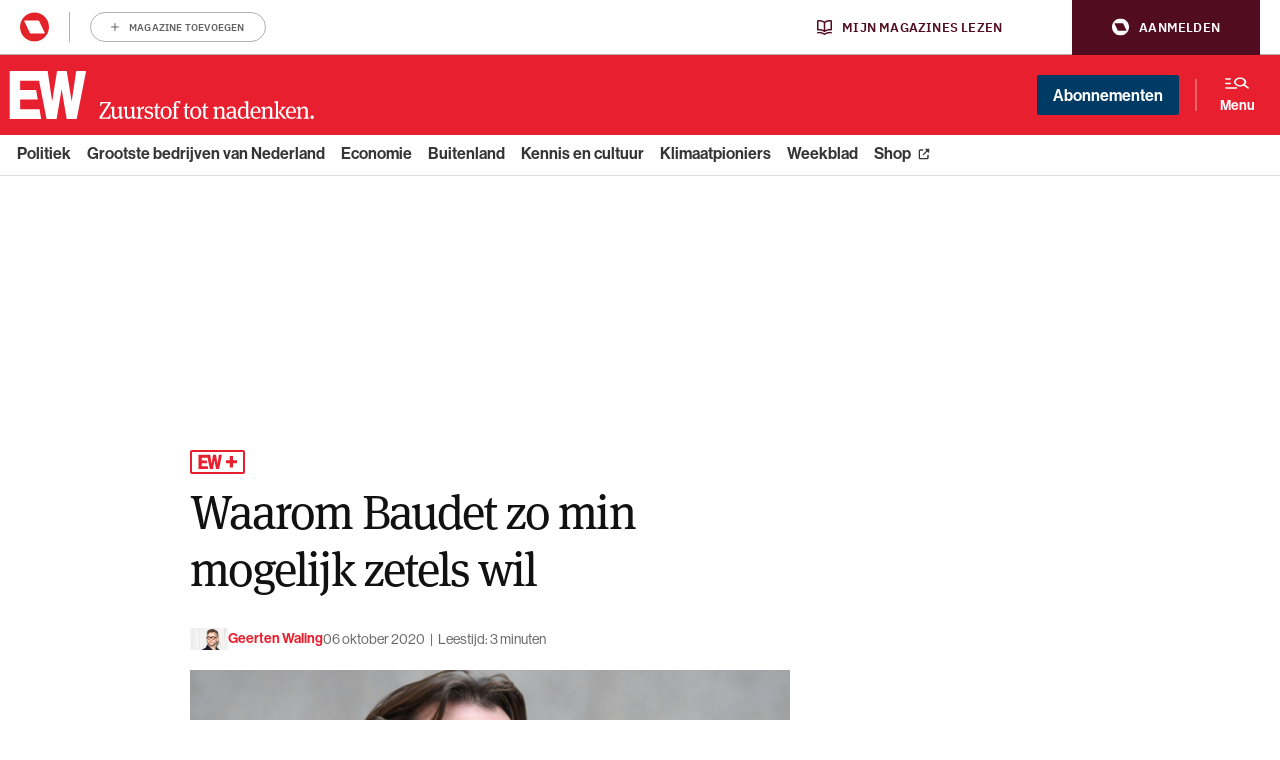

--- FILE ---
content_type: image/svg+xml
request_url: https://www.ewmagazine.nl/app/themes/ewmagazine/dist/images/chevron-right-white.svg
body_size: 24
content:
<svg width="16" height="16" fill="none" xmlns="http://www.w3.org/2000/svg"><path d="M10.47 7.53a.667.667 0 010 .944l-4 4a.668.668 0 01-.943-.944l3.53-3.529-3.528-3.529a.668.668 0 01.944-.944l4 4-.002.002z" fill="#fff"/></svg>